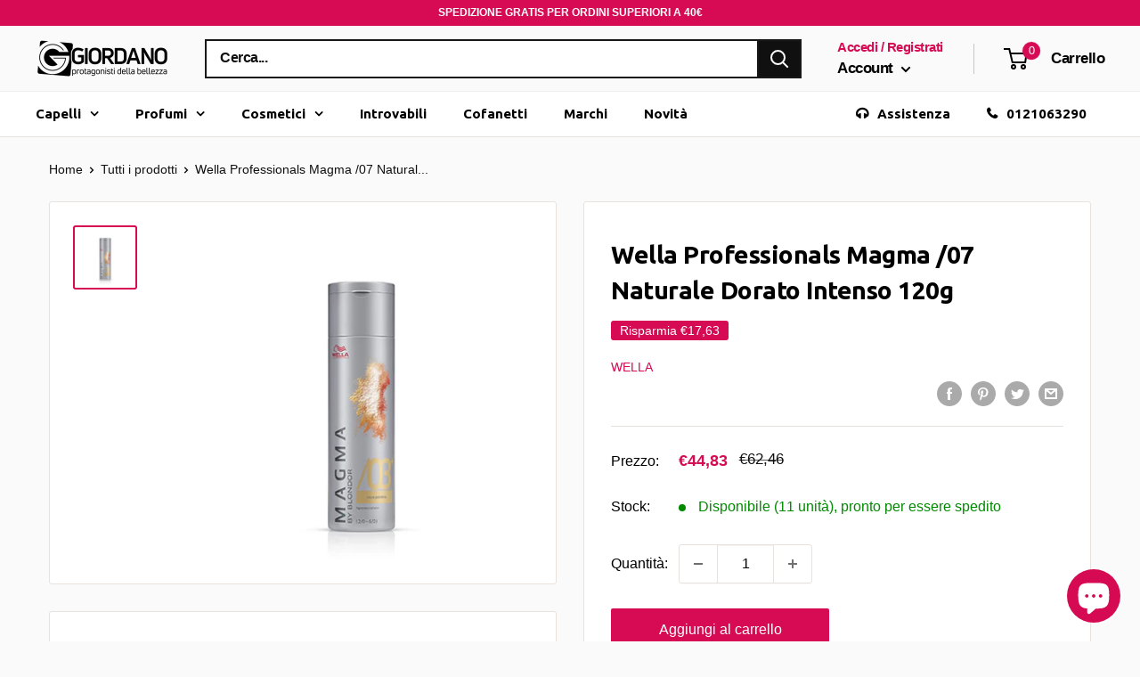

--- FILE ---
content_type: text/javascript
request_url: https://giordanofratelli.com/cdn/shop/t/14/assets/custom.js?v=103363788205298991201638511827
body_size: -332
content:
function valueChanged(){localStorage.setItem("checkFatt",document.getElementById("chkPassport").checked),document.getElementById("chkPassport").checked?(document.getElementById("dvPassport").style.display="block",document.getElementById("denominazione").required=!0,document.getElementById("partita-iva").required=!0,document.getElementById("codice-univoco").required=!0,document.getElementById("indirizzo-sede-legale").required=!0,document.getElementById("citta-sede-legale").required=!0,document.getElementById("cap-sede-legale").required=!0):(document.getElementById("dvPassport").style.display="none",document.getElementById("denominazione").required=!1,document.getElementById("denominazione").value="",localStorage.setItem("attributes[Denominazione]",""),document.getElementById("partita-iva").required=!1,document.getElementById("partita-iva").value="",localStorage.setItem("attributes[Partita Iva]",""),document.getElementById("codice-univoco").required=!1,document.getElementById("codice-univoco").value="",localStorage.setItem("attributes[Codice Univoco]",""),document.getElementById("indirizzo-sede-legale").required=!1,document.getElementById("indirizzo-sede-legale").value="",localStorage.setItem("attributes[Indirizzo (Sede Legale)]",""),document.getElementById("citta-sede-legale").required=!1,document.getElementById("citta-sede-legale").value="",localStorage.setItem("attributes[Citt\xE0 (Sede Legale)]",""),document.getElementById("cap-sede-legale").required=!1,document.getElementById("cap-sede-legale").value="",localStorage.setItem("attributes[Cap (Sede Legale)]",""))}function cacheInput(e){localStorage.setItem(e.attributes.name.value,e.value)}window.onload=function(){localStorage.getItem("checkFatt")=="true"&&(document.getElementById("chkPassport").checked=!0,valueChanged()),document.getElementById("denominazione").value=localStorage.getItem("attributes[Denominazione]"),document.getElementById("partita-iva").value=localStorage.getItem("attributes[Partita Iva]"),document.getElementById("codice-univoco").value=localStorage.getItem("attributes[Codice Univoco]"),document.getElementById("indirizzo-sede-legale").value=localStorage.getItem("attributes[Indirizzo (Sede Legale)]"),document.getElementById("citta-sede-legale").value=localStorage.getItem("attributes[Citt\xE0 (Sede Legale)]"),document.getElementById("cap-sede-legale").value=localStorage.getItem("attributes[Cap (Sede Legale)]")};
//# sourceMappingURL=/cdn/shop/t/14/assets/custom.js.map?v=103363788205298991201638511827


--- FILE ---
content_type: application/javascript; charset=utf-8
request_url: https://searchanise-ef84.kxcdn.com/preload_data.5d2S1b5i1o.js
body_size: 11350
content:
window.Searchanise.preloadedSuggestions=['clarins solari','shampoo capelli colorati','shiseido ibuki','narciso rodriguez','color touch','pellicola protettiva','wella elements','pro longer','l’oréal professionnel','fanola shampoo','black friday','make up','crema viso','matrix biolage','tinta per capelli','profumo ck one','l\'oreal expert','profumi uomo','versace eros','armani code','serie expert','oro therapy','gel unghie','estee lauder','yves saint laurent','biolage raw','shiseido solari','l professional','profumi donna','promo armani','profumo donna','biolage shampoo','promozione armani code','tinta capelli','black opium','come si usa','mythic oil','maschera capelli','armani si','so long damage','matrix total results','colore capelli','jean paul gaultier','shiseido men','metal detox','shampoo fanola','tinte capelli','gamma piu','l oreal','loreal profess','crema corpo','gel capelli','shiseido the skincare','matrix oil','hugo boss','profumo uomo','wella color touch','phon parlux','paco rabanne','fanola oro','carolina herrera','matrix conditioner','matrix shampoo','violet profumo','shampoo wella','cera capelli','armani donna','jean paul','piastra per capelli','matrix colorinsider','my way','shampoo antigiallo','arriccia capelli','contorno occhi','piastre per capelli','loreal professio','olio capelli','lancome la vie est belle','shampoo secco','fanola no yellow','matrix oil wonders','ck one','dolce e','fanola oro therapy','wella schiuma','color sync','fanola acqua','piastre capelli','fanola vol','shampoo oreal','maschera colorata','piastre capelli upgrade','smalto semipermanente','si armani','free paint','narciso rodriguez for her','bb cream','l\'oreal professional','l\'oreal professionnel','lancome bronzer sun','biolage maschera','matrix capelli','cera per capelli','maschere capelli','acqua di','oreal colore','parlux alyon','l’oréal professionnel inoa','biolage matrix','loreal professional','matrix color sync','capelli fini','light blue','maschera capelli ricci','calvin klein','elie saab','fanola free paint','colore senza ammoniaca','loreal professionnel','attivatore 9 vol','matrix colorinsider 5n','piastra a vapore','fanola shampo','scalda cera','fiale capelli','acqua di gioia','pupa nail art','crema mani','shampoo colorante','fanola decolorante','capelli ricci','one milion','absolut repair','matrix re','maschera per capelli','l\'oreal pro','mesauda semipermanente','l\'oreal profess','shampoo anti giallo','one million','trattamento ristrutturante','wella color fresh','ossigeno 20 vol','shampoo capelli fini','l oreal professionnel','shampoo loreal','oreal colore capelli','cristalli liquidi','steam pod','matrix so color','gel polish','dia light','this is her','fanola colori','fanola mask','matrix socolor','versace uomo','fanola colore','lacca wella','curl please','subtil color lab','luo color','night cream','total res','color mask','taglia capelli','maschera antigiallo','si passione','olio per capelli secchi','crema solare','inco gel','shampoo cheratina','shampoo biolage','wella plex','loreal expert','detergente viso','fanola maschera','shiseido fondotinta','colori capelli','fanola 10 in 1','forbici professionali','tinta loreal','linea fanola','shampoo doposole','dia color','cheratina capelli','shampoo ricci','liquido permanente','wella fusion','fanola acqua o','shampoo volumizzante','smalti pupa','purifying mask','well a n 6','matrix biolage spray','acqua profumata','eros versace','biolage raw nourish','be air','collistar spf 15','color fresh','tinte per capelli','giorgio armani','piastra capelli','protezione capelli','versace lotion body','collistar doposole','fanola tinta','wella ossigeno','shampoo capelli ricci','maschera viso','la rose','matrix total keep me','crema giorno','acido ialuronico','l\'oreal professional expert 1500','tecni art','semi lino','crazy color','anti giallo','shampo capelli secchi','creme viso','koleston perfect','biolage conditioner','mini gamma','de parfum','bond fixer','oreal expert','olio solare per capelli','total result','oil wonder','biolage sunsorial','tinta fanola','serie expert shampo','curl contour','ossigeno 10 vol','acqua ossigenata','modellante per piega','matrix biolage raw','light di armani','l’oréal professional','semi permanente','matrix shampo','l’oréal professionnel mythic oil shampoo','fanola free','matrix vavoom','rasoio barba','l\'oreal repair','matrix hi','narciso rosso','elie saab girl of now','colore crema','shampoo l\'oreal','shampo biolage','majirel rame','ossigeno 20 volumi','shampoo per capelli con keratina','color fresh wella','loreal shampo e maschera','stronger wi','eos wella','for her intense','narciso rodriguez for her intense','matita occhi pupa','wella curl n','versace 100 ml','narciso rodriguez intense','alberta ferretti','oreal color','fanola fan touch feel the control','versace donna','gocce capelli','make-up occhi','olio capelli l oreal','tinta capelli cas','wella lacca','testina wahl','profumo donna alien','per cute','este laude','per permanente','sync color','termo protettore','maschera tessuto','jean paul gaultier le belle','no yello','gel matrix','upgrade piastre','total re','decolorante di','biolage oil renew','wella color fresh mask','fondotinta compatto','maschera anti giallo','maschera colorante','fanola toner','shiseido skinc','biolage oil','matrix color','shiseido pureness','fanola crema colore','ossigeno fanola','color touch wella','colore wella','matrix total','oreal blondifier','l\'oréal professionnel serie expert','colorazione loreal','anti forfora','giorgio armani acqua di gio','l,oreal serie exp','biolage recover','biolage hydra','shampoo anti arancio','l\'oreal tintura','matrix so long damage','subtil castano','air color','cofanetti uomo','shampoo anticaduta','la vie est belle','olio therapy','asciugacapelli parlux','permanente liquido','pupa bir','cofanetto corpo','after shave','wella color','oreal mousse','colorinsider 6nw','paco rabanne uomo','nail art','tinta wella','l’oréal professionnel majirel','tinte loreal','fanola red','upgrade titanium 32mm','shampoo senza sale','green wood','shampoo matrix total results','babyliss pro','biolage color last','matrix 10a','colorazione capelli','acqua ossigenata fanola','spray matrix','l\'oreal inoa','l\'oreal professional expert','l\'oreal professionnel shampoo','valera un','colore rosa tinta','gel capelli nero','the ski','spa sync','colori diretti','fanola color','shampoo solare','patch occhi','antigiallo maschera','colore permanente','piastra vapore','shampo anti giallo','taglia barba','matrix bond','l\'oreal pro longer','fanola capelli','polvere decolorante','shampo capelli ricci','color lab','fanola balsamo','maschera lorea','creme solari','colore fanola','matrix crespo','shampoo matrix','fanola antigiallo','fanola ossidante','wella cheratina','wella sp','loreal pr','matita labbra','acqua micellare','shiseido roll on 50ml','olio capelli ricci','matrix total results curl please','bianco latte','wella sun','spray capelli','loreal gold quinoa','matrix blonde','kit barba','permanente fanola','phon professionali','top coat','matrix styling','shiseido white','uv per','matrix oxydant','crema ricci','anti crespo','color masch','deodorante spray','shiseido eye','the one','acqua di gió','versace dylan','vitamino color','hydralight volumetry','maschera anti crespo','matrix total results mega sleek conditioner','flacone x','tinta nera','eau de parfum','make up donna','tinta castano','colori fanola castano','eau de toilette','wella illumina color','loreal professionel','alien profumo','tinta uomo','pasta capelli','spazzola capelli ricci','jean paul gaultier le belle le parfum','polvere decolorante matrix','colore blu','tinture capelli','olio cape','set makeup','biolage styling gelee 500ml','cofanetti da','ossigeno capelli','hair touch oreal black','conditioner volume','crema tubo','l\'oreal anti caduta','bigodi per permanente','matrix gel biolage gel styling','fanola colori senza ammoniaca 000','giorgio beverly hills','nero amaro','l\'oreal shampoo','semipermanente capelli viola','gamma tagliacapelli','deodorante paco rabanne','tinta per capelli 4.8','spazzole lisciante','shampoo dopo sole','ricostruzione definitiva','tinta per capelli senza ammoniaca','cera l’oreal','wella fusion mask','saint laurent eau de parfum','loreal inoa','crema capelli','wella emi','ester lauder','cofanetto yves saint laurent','armani eau de parfum','hair color','colore inoa oreal 7,44','get pro','shampoo matrix biolage','alien mugler donna','dopo sole viso','castano chiaro','collistar e the bridge','blond studio','wella colore','aminexil advanced','mesauda e','just rock','collistar solari','double serum','acqua di gi','liquido ondulante 2','matrix oil wonder','prodotti dopo la decolorazione','biolage smoothing shine milk','l\'oréal professionnel pro longer','dia colore richesse oreal castano scuro','oil ref','colori touch','acqua di gio donna','capelli fini e ricci','sync 11v','lacca fanola','au su parfum','tinta nero','matrix oil shampoo','one calvin klein','mon guerlain','fanola deco','maschera rossa','spazzole capelli','serie expert pro longer','tosatrice professionale','decolorante oreal','idole le parfum','invigo sun spray','regola barba','dry hair','creme solari 50','dia richesse','biolage spray','armani elle','clarins crema','wella koleston 12/89','ferro capelli','matrix mousse','mousse capelli','phon viaggio','l oreal expert maschera','ossidante crema','vera lab','silver l\'oreal','e in rose','shampoo l oreal','repair golden','maschera idratante per capelli','full density','pigmenti puri','super taper','base gel','narciso musc noir','fanola color mask','acqua di gio ab','oil wonders','clarins clean','calvin klein one','l\'oreal volumetry conditioner','capelli grassi','l\'oréal me','attivatore matrix','vitamino color shampo 1500','profumo giorgio armani si','kenzo flower','profumo is paco rabanne','shampoo energizzante','upgrade wind brush dry','bad boy','matrix curl','oreal inoa','crema notte','cuoio capelluto','touch up brown','fanola no red','loreal pro lon','ossigeno vol fanola','muster piastre','la nuit de l’homme','inoa supreme 5,14','olio di','collistar uomo','cristalli liquidi fanola','shampoo 5 l','keratin spray','crema rinnovatrice pro longer','mythic oil shampoo','biolage keratindose','colorazione matrix','dolce vita','wella color fresh magenta','casco per capelli','yves saint','semi permanente smalto','colore semi','skin care','matrix styling biolage gel','gamma tosatrice','decolorazione fanola','re bond matrix','active norm','mesauda gel','wella balsamo','pupa whale','au di parfum','l\'oréal mix','profumi femminili','stronger with you','bleu de','shampoo ml 1500','lancome la','wella c','shampoo hello blondi','copertura capelli bianchi','l’oreal inoa','wahl detailer','wella koleston','crema antirughe pelli m','doppie punte','matrix maschera','shampoo keratin','shampo biolage raw','trattamenti che','fanola no yellow shampoo','shiseido benefiance','color remo','la perla','subtil blond 12.1','antigiallo shampoo fanola','fondotinta shiseido','balsamo capelli rossi','shampoo oro','colori diret','matrix color keep shampoo','attivatore so color beauty','armani code 60 ml','versace pro','oreal senza ammoniaca 4','tinta blu','fanola color mask red passion','shampoo volume','viktor & rolf','tinta viola','fanola nourishing','matrix blow dry','armani si rose','shiseido advanced body creator','smalto pupa','hydra source','l’oréal professionnel serie expert density advanced shampoo 500ml','olio argan','casco capelli','colore viola','biolage fiale','ossigeno 9 volumi','white ice','ossigeno l’oreal','crema capelli fanola','essenza di roma','crema ossidante','girl of now','colore capelli senza ammoniaca','fanola oro therapy color mask','profumo capelli','matrix schiuma','doccia schiuma','maschera e','biolage full density spray','shampoo antiarancio','fluido ricci','balsamo barba','narciso rodriguez musc noir','palette color insider','decolorazione per cute','upgrade n.s.i nano silver ionic long brush','mesauda gel polish nail color','shiseido tanning','l\'oreal professiona','natural beauty el','scrub corpo','blue cadet','davidoff cool water','colore biondo chiaro rame 8.4','prodotti per','fanola ossi','tonico viso','l’oréal expert','matrix gel capelli','schiuma ricci','collistar acqua','senza ammoniaca','l’oréal professional blond cool','clarins viso pelli mature','crema viso uomo','inoa supreme 6.23','biondo naturale','capelli gialli','upgrade spazzola termica','l’oreal shampoo','butter biolage','oro therapy shampoo','l oreal expert pro longer','colore castano','matrix biolage keratindose','narciso rouge spray 75 ml','biondo chiaro','siero viso','shampo l oreal','re bond','eau par kenzo','maschera l\'oreal','matrix raw','nutri curl wella','crema antirughe','semi di lino','fanola maschera capelli','total results re-bond shampoo 1000 ml','tinta capelli wella','versace bright crystal','ossigeno 40 vol','fanola gel','mont blanc','siero antirughe','acqua di gio toilette','definizione ricci','oil non oil','shampoo silver','rodriguez pure musc','diffusore elchim','amor amor','inoa oxydant riche 20','per capelli grigi','maschera l\'oreal metal detox','blond studio oreal','leave in','magic sense','gel uv','capelli schiuma','matrix conditioner senza risciacquo','liss unlimited','fanola rame','shampoo capelli biondi','matrix ossigeno','ricci con soluzione per il permanente','matrix toner','spray districante','fanola purity','biolage advanced oil','loreal shampoo','oréal professionnel inoa','estee lauder perfect clean','un di','la mer','no yellow','clarins after sun','set regalo','maschera l\'oréal expert','versace eros eau de parfum 100 ml uomo','fanola antigia','giorgio armani acqua di gio essenza 40 ml','rare beauty','trimmer fuel','armani acqua di gio','color plus','lacca matrix','l’oréal professional blondifier cool','shampoo capelli','bleu noir','tinte wella','capelli lisci','yves saint laurent se confezione regalo','wella invigo color brilliance 1000','matrix olio','lancôme ô de lancôme','maschera 1000ml','maschera viola','scrub capelli','maschera wella','wella invigo','blond blond 8','latte per corpo','oreal serie expert','wella oil','oro puro','crema protettiva contorno pelle','maschera idratante','all of me','prodotti anticrespo','maschera capelli biondi','tinta per capelli inoa','semipermanente mesauda','spazzola upgrade','crema biolage','l\'oréal capelli fini','biolage gel','scrub shiseido','biolage hydrasource shampoo','shampoo curl matrix da 1000ml','creatine curl','shiseido uv protective liquid foundation spf 30','wella magma','l oreal expert','capelli crespi','wella professionals color touch plus','matte occhi','per colore','liquido permanente 2','emporio armani','conditioner volume bloom','shiseido detergente viso','guanti monouso','eros flame','color insider','lacca alpiane forte','balsamo tonalizzante','collistar spf','colorazioni dire','oreal ossigeno','matrix insider','shiseido pureness f','profumo kenzo','trussardi uomo','maschera l oreal','smooth serum','advanced capelli oreal','unghie smalti','acqua ossigenata wella','ossigeno 13 vol','shiseido liquid foundation','lame rasoi','elchim dress code','biondo ramato','shampoo antigrasso','spray colorati','maschera capelli rossi','x evo','nail polish','kiepe fuel','oreal gel','si giorgio armani','x capelli gialli','di colore','kenzo flower profumo','just me per','prodotti unghie','lozione clarins','pupa rossetto','lime e','shampoo di sale','extra firming','tinta marrone','colori fanola','tinta cioccolato','eau parfum uomo','l\'homme di','remove color','latte corpo armani','dopobarba collistar','welloxon ossigeno','oro therapy 30','color touch emulsione','you stronger','armani you','kit make up','l oreal anticaduta','aminexil advanced e','tinta biondo chiarissimo perla','rabanne uomo','argilla capelli','upgrade piastra','rabanne invictus','capelli ritocco','lozione colorata','colore puro capelli','yves saint laurent cipria','babylis pro','tagliacapelli panasonic er','gel mani','per cute delicata','latte detergente','narciso for her intense','versace crystal','tinta l\'oreal','biolage gelee','biolage scalpsync','jean paul gaultier intens','mascara shock','prodotti per barba','crema shiseido','hair touch black','luo color attivatore','per semipermanente','hair dryer','cc cream','lucidante capelli','with you','balsamo ricci','l\'oréal cool inforced 8.1','colla per tip','shampoo loreal per ricci','cera a','black opium yves','colorazione permanente n 6','tintura capelli','capelli veri','sun care','shampo capelli secchi loreal','diffusore asciugacapelli','shiseido lifting','shiseido viso','blu profumo','argilla biolage','light blue donna','vitality s','hilary duff','decolorante per capelli','hi viz','shiseido notte','colore 20 ml','super schiarenti','al ambra','lacca senza gas','l’oreal silver','biolage after sun sunsorials','collistar rigenera','siero denser hair 90ml','serioxyl intra-cylane thicker hair','curl l\'oreal','capelli viola','tinte capelli viola','armani diamonds','saint laurent','saint laurent uomo','blush loreal','colore senza','shiseido concentrate','dia richesse 7','collistar spf 6','l\'oreal tecni.art mousse volume','l\'oreal tecni.art','oreal spuma','for men','olio non olio','cold steel','spazzole per capelli','gant blue','protezione solare capelli','olio fanola','spazzola corpo','deodoranti stick','shampoo anti rosso','conditioner doposole','shampoo da usare','majirel biondo 9','eau de parfum moschino','eros versace esp','cura barba','wella creatin wave','wella mask','oreal tinta','lancome energie de vie','raw shampoo','dolce vita profumo','wella nutri','matita nera occhi','una cuffia','olio clarins','kenzo donna','cartine p','tinta permanente rosa','unghie mesauda','colorazione dia','per unghie','armani code absolu','matrix biolage styling airdry glotion','pure pigment','colore bruno','maschera dopo colore','cool cover','scrub lp','shampoo orea','be bold','l\'oreal inoa tinta','rose copper','matrix vinyls','laura biagiotti roma uomo','ristrutturante cheratina','ristrutturante e nutriente','dopobarba uomo','l\'oreal piastra capelli','matrix total results hello blondie shampo','aqua allegoria','fibre capelli','shampoo mate','asciuga capelli cotone','tinta capelli castano 5.0','narciso rodriguez rosa','narciso rodriguez rosso','oreal fix max','tinta red','mi iser','crema con pigmenti','shampo con pigmenti','maschera cheratina','maschera capelli fanola','mousse l’oreal','schiuma l’oreal','crema per capelli l’oreal','dia color 6','permanente forte','shampoo bio','narciso rodriguez pure musc','crescita capelli','l oreal professional','l ore al professional','shiseido ginza','mousse ner','colore loreal','kit ciglia','solari spray','fino run','prima dello shampoo','texture spray','mascara per','clarins multi activ','acqua profumata armani','aqua pure','colorazione permanente','colorazione semipermanente','ossigeno 20 vol colore','neutralizer straight wella','le bau','kit colorazione','majire c','primer rol on','wella color touch 7/4','siero este lauder','metal de','sebo equilibrante','serioxyl shampo capelli colorati','smalto semi','piastra infrared','piastra professionel','inoa colori capelli','inoa colori','a curl','fanola antiforfora','del rasoio','shampoo uomo','shampoo matrix v','huile subtil','fanola color oro','fanola volume','profumo uomo con f','magic clip','loreal abs','matrix 6n','occhi waterproof','primer viso','prodotti per unghie','cover up','shampoo cute grassa','correttore occhi','rinforzante per capelli','oro therapy gold activator 20 vol 6','l\'oreal shampo','polvere volumizzante','versace eros eau de parfum','rialzi capelli','sieri viso','fanola oro mask','olio illuminante','profumo opium','matrix colorinsider 4n','matita collistar occhi','up grade','sale marino','capelli colorati','smooth proof','bright crystal','red tobacco','x ergo','ungaro uomo','ossigeno 20 vol per colorazione','l’oreal filler','biolage volume spray','acqua ossigenata 20','make up armani','color touch 10/81','prodotti subtil','telo per','matrix color blow','ferro onde','dischetti struccanti','tinture per capelli','gel polish mesauda','tonico lancome idra zen','crema definizione ricci','l\'oreal tinta 7.13','color fresh mask','spray anti frizz','capelli stressati','spazzola lisciante','maschera colorante capelli fucsia','inoa oreal','maschera ristrutturante','collistar crema anti-età','ricci perfetti','lancome magnifique','keratina capelli','l’oréal professionnel luocolor','profumo one million','mask inforcer 500','matrix colorinsider high intensity red','l"oreal mythic oil','oreal majirel','eli saab','cera in','matrix uplift shampoo','maschera pro','wella eimi','siero acido ialuronico','fiale str','schiuma capelli matrix','shampoo seb','matrix bond 3','l\'oreal pure','ossigeno oreal 30','mask vitamino color','armani my way intense','fanola maschera rame intenso','yves sain laurent','tinta oro','l\'oréal hair touch up','matrix biolage advanced oil renew sha','silver loreal','schiuma colore','l\'orèal spray','serie expert b6','serie expert absolut repair shampo','fix gel','black professional line','ossidante 1,9 o 0,5','l\'oreal ricci','lancome idole','spray texturizzante','si fiori','solari stick','capelli secchi','siero rivitalizzante','diffusore per phon','dopo barba gel','flower profumo','pre barba','shiseido oil free','fanola no','collistar discovery','orchidea nera','biolage nourish','matrix biolage raw color care condi','shiseido essential energy','blotting paper','solari shiseido','crema per ricc','shiseido the skincare night moisture recharge','balsamo senza sale','estee lauder advanced night repair','collistar idratazione profonda','acqua di giò eau de parfum','ossigeno volumi','raw conditioner','protezione solare','oro therapy 5','rasoi barba','invictus uomo 50 ml','le beau eau de toilette','shampoo no yellow','expert metal','acqua di gio donna 100','gel color unghie','shampo solare','gel doposole','vitamino color shampoo','protettivo calore','blondifier balsamo','maschera quinoa gold','loreal colorazione','narciso musc noir rose','shampoo metal detox','o p i','mascara lancome','jean paul gaultier cofanetto le male','wahl trimmer','cool water','loreal hair','alte temperature piastra','maschera colorata capelli','coda di','x x capelli','wahl super','tinta capelli biondo cenere 6.01','shampo oreal','grigio metallizzato','crema contorno occhi','paco ra','latte corpo area','sun hair','collistar capelli','color sync toner','vitamina c siero','mesauda gel polish','giorgio armani si intense','forbici taglio','loreal serie expert curl','shampoo color motion','lancome genifique','ferragamo seta','matrix colorinsider ossigeno','balsamo matrix biolage','crystal nail','capelli gr','raw biolage','uv led','wella blondor','matrix developer 10 vol','oro therapy mask','matrix total results keep me vivid color velvetizer × 1','mythic oil balsamo','matrix biolage raw nutri','shampoo sistem professional','pro long','ancome la vie est belle','biolage raw sh','violet profumo femminile','matrix colorinsider 7n','siero anticaduta','balsamo capelli ricci','anti macchie','texture game','moschino toy','eau de nuit','matte definer','crema per piastra','biolage balsamo','hermes caleche','nail gel','color sync spv','matrix biolage shine','hair set','biolage matrix conditioner','capelli colore','biolage raw recover','oreal ep','shampo loreal silver 1500 ml','lacca vital','della colore','profumo paco','per capelli upgrade','wella tonalizzante','biolage 3 butter control','gentle foaming cleanser','biolage advanced','gua sha','colore gel','trussardi red','subtil tone hd','oro therapy colore','diffusore gamma piú','lancome trucco','olio maschera','a caldo in','pettine per meches','x capelli','narciso rodriguez 100','pinza capelli','oreal art','super taper wahl','inoa glow 8 light','tinta red r 66','sens’us conditioner','scrub shampoo','shampoo densificante','alien cofanetto','colorazione 10 minuti','gel viso','maschera occhi','lozione anticaduta','loreal studio','crema idratante','deodorante uomo','decolorazione capelli','eros versace pour femme','balsamo loreal','matrix biolage advanced keratindose','biolage fiberstrong','light blu','serie expert absolut repair','matrix total results hello blondie','oreal emulsione inoa','no orange','fanola fiber fix','ossigeno 30 volumi','conditioner matrix colore','matrix total resul miracle','l’ideale professionnel','biolage hydra shampoo 1000','no yellow color','colorinsider 6n','socolor beauty 4br','q keratin','ferragamo signorina','gel viso pelli','gel couture','latte autoabbronzante clarins','fanola frequent','tinte per capelli ore al','olio argan capelli','trussardi my name','tinta fanola 100 ml','collistar olio','estee lauder eye serum','scrub viso','liss unlimited loreal','tinta senza ammoniaca','blonde me','clarins uv plus','biolage shampoo nour','ralph lauren','profumo versace','wella emulsione color touch','l\'oreal serie expert shampoo curl contour','shampoo matrix total','silenziatore parlux','l’oréal blond','cera per capelli opaca','elizabeth arden','balsamo colora','dsquared wood','biolage 1000ml','omega 6 oreal','shiseido make','spatola balayage','permanente ricci','gel pureness shiseido','profumo bulgari','matrix total result 1','profumi da donna','balsamo capelli','mesauda smalto semipermanente','shampoo l\'oreal curl','piastra liscia','volumizzante per capelli','hai set','salvatore ferragamo','biolage adva','roma uomo','l’oréal professionnel majirel majirouge','matrix biolage raw re-hydrate','matrix total result re-bond','smalto unghie','crema decolorante','sapone per viso','bond matrix','narciso ambree','conditioner biolage','decolorante l’oreal','decolorazione polvere','clarins creme','crema per ricci','shiseido the','gel uomo strong','clarins eau','versace femme','shiseido the skincare tinted moisture protection spf 20 n2 medium','profumo mon','matrix biolage hydrasource conditioner','sampoo l\'oréal expert','autoabbronzante clarins','rinforzante capelli','piastra per boccoli','fanola volumi','crema solare protezione 30','balance scalp','ossigeno 0 volumi','profumo a olio','emanuel ungaro','shiseido puren','matrix lacc','extension capelli','gamma più x evo clipper','absolut repair shampoo','diffusore per','la nuit de l homme','matrix total result','shampoo professionale','code capelli','latte detergente e tonico','crema protettiva prima della','shiseido purifying mask','color lab maschera','spazzola 25mm','tinta matrix','matrix blowdry','shampo cheratina','surprising liner & shadow','oreal serie expert metal detox','prodotti post colorazione','hermes profumi','testine per','tonico per capelli','clarins serum','shampoo blond','emme bi','tinta capelli oreal','fanola color mask cast','shine milk styling','asciugacapelli agli ioni','l’oréal professionnel serie expert blondifier cool','oro therapy 7','mega sleek','clarins doposole','shiseido uomo','matrix color blow dry','iolage raw condit','l’oréal professionnel serie expert absolut repair maschera','fanola acqua ossigenata profumata 30vol','fanola 1000 ml','matrix developer','cofanetto arm','roger et gallet','color mousse','matrix volume','ossigeno 1000ml fanola','clear sync','wella 48 h','capelli pettini','loreal professional mask','prodotti viso uomo','piastra ricci','wella color motio','serie expert gold quinoa','ossidante loreal','biondo scuro cenere','fanola energy lozione per capelli','profumi lancome','tinta caramel','fanola acqua ossigenata 10 vol','tinta oreal 8.3','fanola 10.2f','biolage clean','matrix sun sorial','wella koleston me','this is love','prodotti fanola','collistar crema viso ati age','spazzola arriccia','estee lauder eye','biolage sm','narciso ro','upgrade infrared large','z one','decolorante blond','crema massaggio','forbidden euphoria','primer occhi','crema schermo','liquido ondulante 1','biolage conditioner 1000ml','piastra gamma','matrix lacca','piastra gh','ossigeno 10 volumi','spray capelli corpo dopo sole','matrix oil wonders volume rose shampoo','biolage after sun','b boucheron','system professional shampoo','cofanetto invictus','maschera capelli ristruttura','crema corpo idratante','pupa illuminante','l’oréal professional shampoo','wahl balding','capelli mossi','crema idratante corpo clarins','serie expert curl','hydra source shampoo','shampo oro therapy','base unghie','izia profumo','polvere per capelli','rasoio per capelli','matrix oil wonders indian amla','wella shampoo 50 ml','wella professional color touch instamatic','colore matrix','oro te','l’oréal professionnel serie expert blondifier mask','invictus paco rabanne','oschino funny deodorant spray','colore castano ino','acqua piastra','mascara l\'oreal','armani beauty','forbici da taglio','acqua di gioia armani','mascara xxl','calvin klein beauty','matrix total result so long damage conditioner 1000ml','piastre professionali','mogano ramato','fleur musc','matrix 30 volumi','new new','color touch 8/71','ricostruzione capelli','gel matrix capelli ricci','la vie e belle','gel messa in piega','spazzola piatta rettangolare','maschera capelli loreal','one rose','shiseido compact foundation','armani acqua di gio essenza','testina beret','de colorante polvere','ossidante vi','lacca l oreal infinium','mythic oil shampo capelli secchi','styling biolage','500 gamma compact','elie saab profumo e latte','profumo uomo calvin klein be','charme e beauty','sp wella','studio l oreal','spray ricrescita','matrix biolage r.a.w recover','cristalli di luce','tinta naturale','terra di gioia','matrix sync','la vie est be','schiuma capelli ricci','double seru','dopo barba','l’oréal professionnel serie expert absolut repair','matrix biolage orchidea','subtil cream','matrix re bond','eros versace uomo','la vie belle lancome','one blade','matri biolage sunsorials','solare viso 50','matrix colorinsider 5 n','tagliacapelli upgrade','matrix 20 volumi','shampoo capelli grassi','si armani rosa','phon compatto','elchim 8th sense','matrix biolage raw argilla','clarins rose','crema dopo barba','phantom paco rabanne','wella straight','solari collistar','matrix sync color','detergenti visi','matrix color dry','high tech','styling matrix','biondo 8 ice','keratin mask','versace body lotion','opti smooth','matrix colorsync','stagnola per','serie expert silver','wella blondo','conditioner loreal','shiseido man','l\'oreal professionel','l\'oreal majirel 4','ossigeno wella','fondo tinta','l\'oreal serie expert silver','asciugacapelli da viaggio','fanola r 66','e voltaire','matrix smooth','colpi di luce','maschera ricci','colorazione 8 senza ammoniaca','l\'oreal serie expert shampoo volumizzante 1500ml','a men','sergio tacchini stile','acqua di gio armani','smalti unghie','tinta da uomo','matrix sugar shine','shine finish','calvin klein ck be','proteggi colore','piastra steampod','tonalizzante anti giallo','matrix ricostruzione','phon compact','wella professionals eimi extra volume','la vie est','jrl freshfade 2020c clipper','biolage fiber','cavo per piastra a vapore','semipermanente unghie','tinta blu fanola','idra intensive idratante','fanola fiber fix 0','zenzero eos','matrix total results 1','wella tinta','eli saab latte corpo','l’oréal ox','loreal cenere','wella touch color 86','schiuma color','base e top','matrix total results so long','tecni.art l\'oreal','espresso art','biondo rosso caldo','rasoi da barba','per cosmetici','promo armani code','da barba','l’oreal professionnel serie','matrix anticrespo','crema giorno el','gel viso rosso','olio per massaggi','rossetto lunga tenuta','blondo plex','biolage uplift','l\'oreal professionnel expert serie density advance shampoo 500 ml','lampade capelli','creme viso anti age','total results curl','wella illumina','matrix biolage raw re-hydrate shampo','all in one capelli','schiuma capelli','moschino forever','shiseido emulsione viso','fanola acqua ossigenata profumata 3%','ferragamo essenziale','koleston 6/0 wella','skincare purifying mask','siero anti','oil wond','x permanente','versace vanitas','olio matrix','prodotti per la','rosa shampoo','gloss capelli','decolorazione 30 volumi','kit mani','permanente oreal','versace pour femme','shampoo repair','loreal professional per capelli','magic clip wahl','matrix biolage fiberstrong shampoo','shampo professionale','si armani profumo donna','valera master','shampoo fino','styling matrix biolage capelli','developer 10 vol','invigo sun','armani christmas','lui color','shampo antigiallo','fondotinta lancome','siero capelli','loreal crema','shiseido ibuki purifying cleanser','wahl legend','profumo donna la rose','oud mineral','trattamento lisciante','matrix sun','giorgio armani si','collistar antirughe','paco rabanne one million','black orchid','correttore occhiaie','siero viso acido ialuronico','1500ml l\'oreal','tir tir','gel color','gill ed','shiseido future cream','cera opaca','matrix colorinside','y sa','gel per uomo','piastra up','opium donna','fanola crema colore 5.5','bad boy carolina','lavatesta salone','sfoliante viso','fanola color zoom 7','shiseido medium beige','spray alte temperature','trattamenti cheratina','moser chromini','color touch 6/0','piastra per capelli gamma','schiuma volumizzante','toner capelli','long damage shampoo','deodorante uomo stick','shiseido face cream','maschera pig','wahl icon','tres de nuit','phon con diffusore','absolut loreal','matrix biolage ultra hydrasource','fanola oro therapy maschera','oil wonder matrix','tenuta spra','light master','acqua di gio uomo profumo 200','my way intense 90 ml','maschera l’oreal inforcer','shampoo capelli scuri','fanola biondo','sexy hair','profumo black opium','l’oréal rep','piastra vapore l\'oreal','l\'oreal professionnel anticaduta','wella shampo','wella shape control 500','wella idratante','shiseido urban','matrix gel capelli ricci','maschera color','loreal studio bl','fanola tinta con ammoniaca','matrix ultra 500ml','jean pau','phon upgrade','gamma x','gel oreal','narciso rodriguez for her 100','acqua di mare per capelli','fanola purificante','rossetto giorgio armani','maschere viso','armani code eau de toilette uomo','matrix oxi','lip bal','moser chr','viktor e rolf','spray termoprotettivo','asciugacapelli asciugacapelli gamma più aria','detergente corpo','dsquared2 wood pour homme','elie saab girl of now corpo','fanola balsam','eros profumo 100 ml','zadig e voltaire uomo','mesauda n','la nuit de l\'homme yves saint laurent','clinique aromatics','phon spazzola','alpiane loreal','tinta majirel','biolage advanced ker','alien mugler','roll on','detergente shiseido','shiseido fondotinta solare bronze','matrix total result 2','hermes eau toilette','shiseido foam','collistar matita','olio decolorante','maschera oil','shiseido lip','cera capelli u','balsamo spray matrix','biolage rebalance shampoo','cera uomo','creme viso s','wella shampoo','matrix total results the re-bond','balsamo matrix','balsamo lisciante','spazzola piatta','kc one','semipermanente rosso','solari per capelli','olio schiarente','shiseido body','ck all','matrix soco','biolage 3 butter','la perla profumo','repair l oreal','rodriguez narciso','maschera per capelli secchi','clarins re','shiseido benefiance nutriperfect','shampoo matrix hello blondie','gelee clarins','rossetti classici','antigiallo rosa','mon guerlain eau de parfum','matrix oil wonders oil flash blow','colorazione permanente 11','per lui','shiseido gel pureness','mugler profumo','crema corpo uomo','inoa supreme','matrix total result shampo','acqua di gio donna 100 ml','narciso rodriguez for her for her','wella care','estee lauder advanced night serum','matrix capelli ricci olio','colore rosa','estee lauder white','pro longer mask','conditioner fanola','serie expert hydralight volumetry','wella shampo senso calm','matrix biondo','siero viso clarins','maschera sebo','shiseido man extra light fluid','profumo alien','matrix biolage keratindose conditioner','keep me vivid','shampoo i capelli','armani code 100ml','infinium forte 500ml','biolage uplift shampoo','blush armani','colore castano inoa','chloe profum','stiratura per capelli','decolorazione crema','versace pour homme','balsamo biolage condi','moser chromini pro 2','attivatore oreal','armani mu way','fanola color mask m','tinte oreal','subtil oxydant 1','wella color 10/05','crema viso ricarica','l’oréal professional blond','clarins golden summer','clarins rose radiance','shiseido fon','matrix curl please','versace eros eau de p','luo color 7.3','8/35 color touch','yve saint laurent','inoa color','biolage keratin shampoo','4.1 majirel inforced','upgrade n.s.i nano silver ionic long brush ø 25mm','l mask','spray piastra','colore 9 minuti','biolage mask','maschera argill viso','clarins detergente','hair mist','flower kenzo','fanola nutri care','antigiallo biondo','lancetti man','fresh mask','armani si 100 ml','matrix socolor.beauty high impact b','8rc sync','stronger with you in','ferro parlux','bb shiseido','unghie gel','socolor cult','lavora con noi','smalto mesauda semipermanente','doposole clarins','spray volumizzante','shampoo mystic','anticrespo matrix','jean paul gaultier le male','loreal colore permanente','blondor plex','color sync spa','shampoo colorato','sali da bagno','colorsync tono su tono','matrix ultra','tagliacapelli professionale upgrade power pride','wella brill','colori wella','fanola acqua ossigenata profumata 30 vol 9%','luo color p0','lacca alpiane 250 ml forte','maschera capelli ricci fanola','advanced body creator','matrix biolage keratin','maschera capelli danneggiati','olio massaggi','narciso rodri','expert pro longer'];